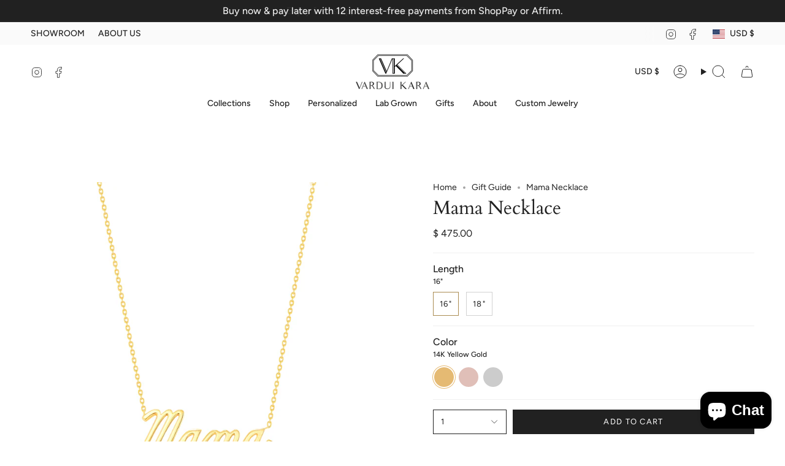

--- FILE ---
content_type: text/html; charset=utf-8
request_url: https://varduikara.com/products/mama-necklace?section_id=api-product-grid-item
body_size: 821
content:
<div id="shopify-section-api-product-grid-item" class="shopify-section">

<div data-api-content>
<div class="grid-item product-item product-item--centered product-item--outer-text product-item--has-quickbuy"
  id="product-item--api-product-grid-item-4806202851459"
  data-grid-item
>
  <div class="product-item__image" data-product-image>
    <a class="product-link" href="/products/mama-necklace" aria-label="Mama Necklace" data-product-link="/products/mama-necklace"><div class="product-item__bg" data-product-image-default><figure class="image-wrapper image-wrapper--cover lazy-image lazy-image--backfill is-loading" style="--aspect-ratio: 1;" data-aos="img-in"
  data-aos-delay="0"
  data-aos-duration="800"
  data-aos-anchor="#product-item--api-product-grid-item-4806202851459"
  data-aos-easing="ease-out-quart"><img src="//varduikara.com/cdn/shop/products/VAR_3022.jpg?crop=center&amp;height=2000&amp;v=1617885861&amp;width=2000" alt="mama gold necklace" width="2000" height="2000" loading="eager" srcset="//varduikara.com/cdn/shop/products/VAR_3022.jpg?v=1617885861&amp;width=136 136w, //varduikara.com/cdn/shop/products/VAR_3022.jpg?v=1617885861&amp;width=160 160w, //varduikara.com/cdn/shop/products/VAR_3022.jpg?v=1617885861&amp;width=180 180w, //varduikara.com/cdn/shop/products/VAR_3022.jpg?v=1617885861&amp;width=220 220w, //varduikara.com/cdn/shop/products/VAR_3022.jpg?v=1617885861&amp;width=254 254w, //varduikara.com/cdn/shop/products/VAR_3022.jpg?v=1617885861&amp;width=284 284w, //varduikara.com/cdn/shop/products/VAR_3022.jpg?v=1617885861&amp;width=292 292w, //varduikara.com/cdn/shop/products/VAR_3022.jpg?v=1617885861&amp;width=320 320w, //varduikara.com/cdn/shop/products/VAR_3022.jpg?v=1617885861&amp;width=480 480w, //varduikara.com/cdn/shop/products/VAR_3022.jpg?v=1617885861&amp;width=528 528w, //varduikara.com/cdn/shop/products/VAR_3022.jpg?v=1617885861&amp;width=640 640w, //varduikara.com/cdn/shop/products/VAR_3022.jpg?v=1617885861&amp;width=720 720w, //varduikara.com/cdn/shop/products/VAR_3022.jpg?v=1617885861&amp;width=960 960w, //varduikara.com/cdn/shop/products/VAR_3022.jpg?v=1617885861&amp;width=1080 1080w, //varduikara.com/cdn/shop/products/VAR_3022.jpg?v=1617885861&amp;width=1296 1296w, //varduikara.com/cdn/shop/products/VAR_3022.jpg?v=1617885861&amp;width=1512 1512w, //varduikara.com/cdn/shop/products/VAR_3022.jpg?v=1617885861&amp;width=1728 1728w, //varduikara.com/cdn/shop/products/VAR_3022.jpg?v=1617885861&amp;width=1950 1950w, //varduikara.com/cdn/shop/products/VAR_3022.jpg?v=1617885861&amp;width=2000 2000w" sizes="(min-width: 1400px) calc(100vw / 4 - 32px), (min-width: 750px) calc(100vw / 2 - 22px), (min-width: 480px) calc(100vw / 2 - 16px), calc(100vw / 1)" fetchpriority="high" class=" is-loading ">
</figure>

&nbsp;</div></a>

    <quick-add-product>
      <div class="quick-add__holder" data-quick-add-holder="4806202851459"><button class="quick-add__button caps"
            type="button"
            data-quick-add-btn
            data-quick-add-modal-handle="mama-necklace"
          >
            <span class="btn__text">Quick add</span>
            <span class="btn__plus"></span>
            <span class="btn__added">&nbsp;</span>
            <span class="btn__loader">
              <svg height="18" width="18" class="svg-loader">
                <circle r="7" cx="9" cy="9" />
                <circle stroke-dasharray="87.96459430051421 87.96459430051421" r="7" cx="9" cy="9" />
              </svg>
            </span>
          </button>


<template data-quick-add-modal-template>
  <dialog class="product-quick-add" data-product-id="4806202851459" data-section-id="api-product-grid-item-4806202851459" inert data-quick-add-modal data-scroll-lock-required>
    <form method="dialog">
      <button class="visually-hidden no-js" aria-label="Close"></button>
    </form>

    <div class="product-quick-add__content" data-product-upsell-container data-scroll-lock-scrollable>
      <div class="product-quick-add__close-outer">
        <button class="product-quick-add__close drawer__close" aria-label="Close" data-quick-add-modal-close autofocus><svg aria-hidden="true" focusable="false" role="presentation" class="icon icon-cancel" viewBox="0 0 24 24"><path d="M6.758 17.243 12.001 12m5.243-5.243L12 12m0 0L6.758 6.757M12.001 12l5.243 5.243" stroke="currentColor" stroke-linecap="round" stroke-linejoin="round"/></svg></button>
      </div>

      <div class="product-quick-add__inner" data-product-upsell-ajax></div>

      <div class="loader loader--top"><div class="loader-indeterminate"></div></div>
    </div>
  </dialog>
</template></div>
    </quick-add-product>
  </div>

  <div class="product-information" data-product-information>
    <div class="product-item__info">
      <a class="product-link" href="/products/mama-necklace" aria-label="Mama Necklace" data-product-link="/products/mama-necklace"><p class="product-item__title">Mama Necklace</p>

        <div class="product-item__price__holder"><div class="product-item__price" data-product-price>
            
<span class="price">
  
    <span class="new-price">
      
        <small>From</small>
      
$ 475.00
</span>
    
  
</span>

          </div>
        </div>
      </a><div class="product-item__swatches__holder product-item__swatches__holder--circle">
          <form class="radio__fieldset radio__fieldset--swatches radio__fieldset--pgi" data-grid-swatch-form data-fieldset>
          <grid-swatch class="selector-wrapper__scrollbar" data-scrollbar data-swatch-handle="mama-necklace" data-swatch-label="Color"></grid-swatch>

          <div class="selector-wrapper__actions">
            <button type="button" class="radio__fieldset__arrow radio__fieldset__arrow--prev is-hidden" data-scrollbar-arrow-prev><svg aria-hidden="true" focusable="false" role="presentation" class="icon icon-nav-arrow-left" viewBox="0 0 24 24"><path d="m15 6-6 6 6 6" stroke="#000" stroke-linecap="round" stroke-linejoin="round"/></svg><span class="visually-hidden">See All</span>
            </button>

            <button type="button" class="radio__fieldset__arrow radio__fieldset__arrow--next is-hidden" data-scrollbar-arrow-next>
              <svg aria-hidden="true" focusable="false" role="presentation" class="icon icon-nav-arrow-right" viewBox="0 0 24 24"><path d="m9 6 6 6-6 6" stroke="#000" stroke-width="1" stroke-linecap="round" stroke-linejoin="round"/></svg>
              <span class="visually-hidden">See All</span>
            </button>
          </div>
        </form>
<span class="product-item__swatches__count">
              <span data-swatch-count>&nbsp;</span>
            </span></div></div>
  </div>
</div></div></div>

--- FILE ---
content_type: text/javascript; charset=utf-8
request_url: https://varduikara.com/products/mama-necklace.js
body_size: 870
content:
{"id":4806202851459,"title":"Mama Necklace","handle":"mama-necklace","description":"\u003cmeta charset=\"utf-8\"\u003e\n\u003cp style=\"text-align: left;\"\u003eSay so much with our handwritten \"Mama\" necklace in solid 14 karat gold. Buy it for yourself or as a gift. Either way, it is well deserved!\u003c\/p\u003e\n\u003cp style=\"text-align: left;\"\u003e\u003cspan style=\"text-decoration: underline;\"\u003eMATERIAL\u003c\/span\u003e\u003c\/p\u003e\n\u003cul style=\"text-align: left;\"\u003e\n\u003cli\u003e\u003cem\u003e14K solid gold pendant\u003c\/em\u003e\u003c\/li\u003e\n\u003cli\u003e\u003cem\u003eLength - 16\"; Also Available in 18\"\u003c\/em\u003e\u003c\/li\u003e\n\u003cli\u003e\u003cem\u003eMade and handcrafted in US\u003c\/em\u003e\u003c\/li\u003e\n\u003cli\u003e\u003cem\u003eCreated in 2020.\u003c\/em\u003e\u003c\/li\u003e\n\u003c\/ul\u003e\n\u003cp style=\"text-align: left;\"\u003eAll of our jewelry is individually made to order, so please allow 1-3 weeks for delivery.\u003c\/p\u003e\n\u003cp style=\"text-align: left;\"\u003e\u003cspan\u003e\u003cspan style=\"text-decoration: underline;\"\u003e\u003ca href=\"https:\/\/varduikara.com\/pages\/custom-jewelry\" title=\"Contact Us for Custom Orders\" target=\"_blank\"\u003eContact one of our specialists\u003c\/a\u003e\u003c\/span\u003e \u003c\/span\u003eto personalize this piece today.\u003c\/p\u003e","published_at":"2020-04-06T13:33:25-07:00","created_at":"2020-04-06T13:43:20-07:00","vendor":"VARDUI KARA | 14K GOLD","type":"","tags":["14k gold mama pendant necklace","mama gold necklace","necklace"],"price":47500,"price_min":47500,"price_max":51000,"available":true,"price_varies":true,"compare_at_price":null,"compare_at_price_min":0,"compare_at_price_max":0,"compare_at_price_varies":false,"variants":[{"id":33154164228227,"title":"16\" \/ 14K Yellow Gold","option1":"16\"","option2":"14K Yellow Gold","option3":null,"sku":"MAMA NECKLACE","requires_shipping":true,"taxable":true,"featured_image":null,"available":true,"name":"Mama Necklace - 16\" \/ 14K Yellow Gold","public_title":"16\" \/ 14K Yellow Gold","options":["16\"","14K Yellow Gold"],"price":47500,"weight":17,"compare_at_price":null,"inventory_quantity":-1,"inventory_management":"shopify","inventory_policy":"continue","barcode":"","requires_selling_plan":false,"selling_plan_allocations":[]},{"id":33154164260995,"title":"16\" \/ 14K Rose Gold","option1":"16\"","option2":"14K Rose Gold","option3":null,"sku":"","requires_shipping":true,"taxable":true,"featured_image":null,"available":true,"name":"Mama Necklace - 16\" \/ 14K Rose Gold","public_title":"16\" \/ 14K Rose Gold","options":["16\"","14K Rose Gold"],"price":47500,"weight":17,"compare_at_price":null,"inventory_quantity":0,"inventory_management":"shopify","inventory_policy":"continue","barcode":"","requires_selling_plan":false,"selling_plan_allocations":[]},{"id":33154164293763,"title":"16\" \/ 14K White Gold","option1":"16\"","option2":"14K White Gold","option3":null,"sku":"","requires_shipping":true,"taxable":true,"featured_image":null,"available":true,"name":"Mama Necklace - 16\" \/ 14K White Gold","public_title":"16\" \/ 14K White Gold","options":["16\"","14K White Gold"],"price":48500,"weight":17,"compare_at_price":null,"inventory_quantity":0,"inventory_management":"shopify","inventory_policy":"continue","barcode":"","requires_selling_plan":false,"selling_plan_allocations":[]},{"id":33154164326531,"title":"18\" \/ 14K Yellow Gold","option1":"18\"","option2":"14K Yellow Gold","option3":null,"sku":"","requires_shipping":true,"taxable":true,"featured_image":null,"available":true,"name":"Mama Necklace - 18\" \/ 14K Yellow Gold","public_title":"18\" \/ 14K Yellow Gold","options":["18\"","14K Yellow Gold"],"price":50000,"weight":17,"compare_at_price":null,"inventory_quantity":0,"inventory_management":"shopify","inventory_policy":"continue","barcode":"","requires_selling_plan":false,"selling_plan_allocations":[]},{"id":33154164359299,"title":"18\" \/ 14K Rose Gold","option1":"18\"","option2":"14K Rose Gold","option3":null,"sku":"","requires_shipping":true,"taxable":true,"featured_image":null,"available":true,"name":"Mama Necklace - 18\" \/ 14K Rose Gold","public_title":"18\" \/ 14K Rose Gold","options":["18\"","14K Rose Gold"],"price":50000,"weight":17,"compare_at_price":null,"inventory_quantity":-2,"inventory_management":"shopify","inventory_policy":"continue","barcode":"","requires_selling_plan":false,"selling_plan_allocations":[]},{"id":33154164392067,"title":"18\" \/ 14K White Gold","option1":"18\"","option2":"14K White Gold","option3":null,"sku":"","requires_shipping":true,"taxable":true,"featured_image":null,"available":true,"name":"Mama Necklace - 18\" \/ 14K White Gold","public_title":"18\" \/ 14K White Gold","options":["18\"","14K White Gold"],"price":51000,"weight":17,"compare_at_price":null,"inventory_quantity":0,"inventory_management":"shopify","inventory_policy":"continue","barcode":"","requires_selling_plan":false,"selling_plan_allocations":[]}],"images":["\/\/cdn.shopify.com\/s\/files\/1\/0972\/8572\/products\/VAR_3022.jpg?v=1617885861"],"featured_image":"\/\/cdn.shopify.com\/s\/files\/1\/0972\/8572\/products\/VAR_3022.jpg?v=1617885861","options":[{"name":"Length","position":1,"values":["16\"","18\""]},{"name":"Color","position":2,"values":["14K Yellow Gold","14K Rose Gold","14K White Gold"]}],"url":"\/products\/mama-necklace","media":[{"alt":"mama gold necklace","id":7397527355523,"position":1,"preview_image":{"aspect_ratio":1.0,"height":2000,"width":2000,"src":"https:\/\/cdn.shopify.com\/s\/files\/1\/0972\/8572\/products\/VAR_3022.jpg?v=1617885861"},"aspect_ratio":1.0,"height":2000,"media_type":"image","src":"https:\/\/cdn.shopify.com\/s\/files\/1\/0972\/8572\/products\/VAR_3022.jpg?v=1617885861","width":2000}],"requires_selling_plan":false,"selling_plan_groups":[]}